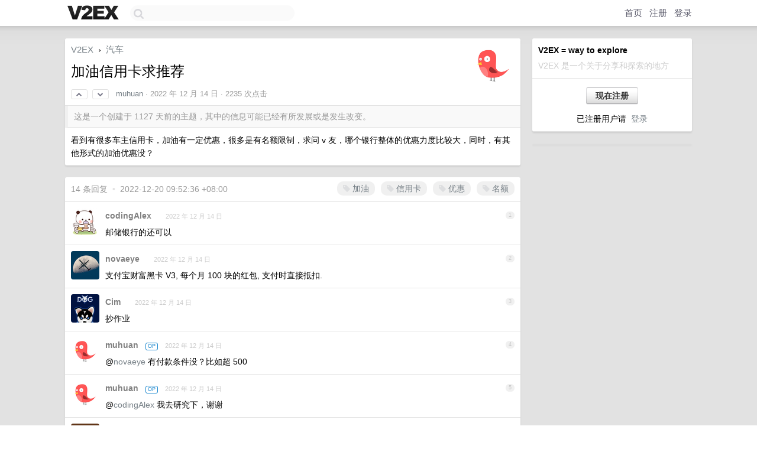

--- FILE ---
content_type: text/html; charset=UTF-8
request_url: https://cn.v2ex.com/t/902549
body_size: 8650
content:
<!DOCTYPE html>
<html lang="zh-CN">
<head>
    <meta name="Content-Type" content="text/html;charset=utf-8">
    <meta name="Referrer" content="unsafe-url">
    <meta content="True" name="HandheldFriendly">
    
    <meta name="theme-color" content="#ffffff">
    
    
    <meta name="apple-mobile-web-app-capable" content="yes" />
<meta name="mobile-web-app-capable" content="yes" />
<meta name="detectify-verification" content="d0264f228155c7a1f72c3d91c17ce8fb" />
<meta name="p:domain_verify" content="b87e3b55b409494aab88c1610b05a5f0"/>
<meta name="alexaVerifyID" content="OFc8dmwZo7ttU4UCnDh1rKDtLlY" />
<meta name="baidu-site-verification" content="D00WizvYyr" />
<meta name="msvalidate.01" content="D9B08FEA08E3DA402BF07ABAB61D77DE" />
<meta property="wb:webmaster" content="f2f4cb229bda06a4" />
<meta name="google-site-verification" content="LM_cJR94XJIqcYJeOCscGVMWdaRUvmyz6cVOqkFplaU" />
<meta name="wwads-cn-verify" content="c8ffe9a587b126f152ed3d89a146b445" />
<script type="text/javascript" src="https://cdn.wwads.cn/js/makemoney.js" async></script>
<script async src="https://pagead2.googlesyndication.com/pagead/js/adsbygoogle.js?client=ca-pub-5060390720525238"
     crossorigin="anonymous"></script>
    
    <title>加油信用卡求推荐 - V2EX</title>
    <link rel="dns-prefetch" href="https://static.v2ex.com/" />
<link rel="dns-prefetch" href="https://cdn.v2ex.com/" />
<link rel="dns-prefetch" href="https://i.v2ex.co/" />
<link rel="dns-prefetch" href="https://www.google-analytics.com/" />    
    <style>
        body {
            min-width: 820px;
            font-family: "Helvetica Neue", "Luxi Sans", "Segoe UI", "Hiragino Sans GB", "Microsoft Yahei", sans-serif, "Apple Logo";
        }
    </style>
    <link rel="stylesheet" type="text/css" media="screen" href="/assets/4cfbc0449950f1ff13a2701a89c83ddd44fffbf3-combo.css?t=1768470600">
    
    <script>
        const SITE_NIGHT = 0;
    </script>
    <link rel="stylesheet" href="/static/css/vendor/tomorrow.css?v=3c006808236080a5d98ba4e64b8f323f" type="text/css">
    
    <link rel="icon" sizes="192x192" href="/static/icon-192.png">
    <link rel="apple-touch-icon" sizes="180x180" href="/static/apple-touch-icon-180.png?v=91e795b8b5d9e2cbf2d886c3d4b7d63c">
    
    <link rel="shortcut icon" href="/static/favicon.ico" type="image/png">
    
    
    <link rel="manifest" href="/manifest.webmanifest">
    <script>
        const LANG = 'zhcn';
        const FEATURES = ['search', 'favorite-nodes-sort'];
    </script>
    <script src="/assets/e018fd2b900d7499242ac6e8286c94e0e0cc8e0d-combo.js?t=1768470600" defer></script>
    <meta name="description" content="汽车 - @muhuan - 看到有很多车主信用卡，加油有一定优惠，很多是有名额限制，求问 v 友，哪个银行整体的优惠力度比较大，同时，有其他形式的加油优惠没？">
    
    
    <link rel="canonical" href="https://www.v2ex.com/t/902549">
    
    


<meta property="og:locale" content="zh_CN" />
<meta property="og:type" content="article" />
<meta property="og:title" content="加油信用卡求推荐 - V2EX" />
<meta property="og:description" content="汽车 - @muhuan - 看到有很多车主信用卡，加油有一定优惠，很多是有名额限制，求问 v 友，哪个银行整体的优惠力度比较大，同时，有其他形式的加油优惠没？" />
<meta property="og:url" content="https://www.v2ex.com/t/902549" />
<meta property="og:site_name" content="V2EX" />

<meta property="article:tag" content="car" />
<meta property="article:section" content="汽车" />
<meta property="article:published_time" content="2022-12-14T11:47:54Z" />

<meta name="twitter:card" content="summary" />
<meta name="twitter:description" content="汽车 - @muhuan - 看到有很多车主信用卡，加油有一定优惠，很多是有名额限制，求问 v 友，哪个银行整体的优惠力度比较大，同时，有其他形式的加油优惠没？" />
<meta name="twitter:title" content="加油信用卡求推荐 - V2EX" />
<meta name="twitter:image" content="https://cdn.v2ex.com/avatar/2a4b/bd32/462024_xlarge.png?m=1652408434" />
<meta name="twitter:site" content="@V2EX" />
<meta name="twitter:creator" content="@V2EX" />
<link rel="top" title="回到顶部" href="#">


<link rel="amphtml" href="https://www.v2ex.com/amp/t/902549" />
<script>
const topicId = 902549;
var once = "93720";

document.addEventListener("DOMContentLoaded", () => {
    protectTraffic();

    if (typeof reloadTopicTips !== 'undefined') {
        window.reloadTopicTips = reloadTopicTips;
    }

    const observer = new IntersectionObserver(
        ([e]) => e.target.toggleAttribute('stuck', e.intersectionRatio < 1),
        {threshold: [1]}
    );

    observer.observe(document.getElementById('reply-box'));

    
    hljs.initHighlightingOnLoad();
    

    $('#Main').on('click', '.no, .ago', function () {
        location.hash = $(this).parents('.cell').prop('id');
    });

    

    // refresh once
    document.addEventListener('visibilitychange', e => {
        if (document.visibilityState === 'visible') {
            fetchOnce().then(once => {
                $('#once').val(once);
            });
        }
    });

    if (location.search.indexOf('p=') > -1) {
    const p = Number(location.search.split('p=')[1].split('&')[0]);
    if (p) {
        const key = 'tp902549';
        if (lscache.set(key, p, 60 * 24 * 30)) { // 30 days
            console.log(`Saved topic page number to ${key}: ` + p);
        }
    }
}

    
});
</script>
<script type="text/javascript">
function format(tpl) {
    var index = 1, items = arguments;
    return (tpl || '').replace(/{(\w*)}/g, function(match, p1) {
        return items[index++] || p1 || match;
    });
}
function loadCSS(url, callback) {
    return $('<link type="text/css" rel="stylesheet"/>')
        .attr({ href: url })
        .on('load', callback)
        .appendTo(document.head);
}
function lazyGist(element) {
    var $btn = $(element);
    var $self = $(element).parent();
    var $link = $self.find('a');
    $btn.prop('disabled', 'disabled').text('Loading...');
    $.getJSON(format('{}.json?callback=?', $link.prop('href').replace($link.prop('hash'), '')))
        .done(function(data) {
            loadCSS(data.stylesheet, function() {
                $self.replaceWith(data.div);
                $('.gist .gist-file .gist-meta a').filter(function() { return this.href === $link.prop('href'); }).parents('.gist-file').siblings().remove();
            });
        })
        .fail(function() { $self.replaceWith($('<a>').attr('href', url).text(url)); });
}
</script>

    
</head>
<body>
    
    
    <div id="Top">
        <div class="content">
            <div class="site-nav">
                <a href="/" name="top" title="way to explore"><div id="Logo"></div></a>
                <div id="search-container">
                    <input id="search" type="text" maxlength="128" autocomplete="off" tabindex="1">
                    <div id="search-result" class="box"></div>
                </div>
                <div class="tools" >
                
                    <a href="/" class="top">首页</a>
                    <a href="/signup" class="top">注册</a>
                    <a href="/signin" class="top">登录</a>
                
                </div>
            </div>
        </div>
    </div>
    
    <div id="Wrapper">
        <div class="content">
            
            <div id="Leftbar"></div>
            <div id="Rightbar">
                <div class="sep20"></div>
                
                    
                    <div class="box">
                        <div class="cell">
                            <strong>V2EX = way to explore</strong>
                            <div class="sep5"></div>
                            <span class="fade">V2EX 是一个关于分享和探索的地方</span>
                        </div>
                        <div class="inner">
                            <div class="sep5"></div>
                            <div align="center"><a href="/signup" class="super normal button">现在注册</a>
                            <div class="sep5"></div>
                            <div class="sep10"></div>
                            已注册用户请 &nbsp;<a href="/signin">登录</a></div>
                        </div>
                    </div>
                    
                    





                    
                    <div class="sep20"></div>
                    <div class="box" id="pro-campaign-container">
    <!-- Campaign content will be loaded here -->
</div>

<script>
document.addEventListener('DOMContentLoaded', function() {
    // Function to escape HTML entities
    function escapeHtml(text) {
        if (!text) return '';
        var div = document.createElement('div');
        div.textContent = text;
        return div.innerHTML;
    }

    // Function to render campaign based on display format
    function renderCampaign(campaign) {
        let html = '';
        let displayFormat = campaign.display_format || 'text-only';
        let title = escapeHtml(campaign.title);
        let description = escapeHtml(campaign.description);
        let callToAction = escapeHtml(campaign.call_to_action);
        let link = escapeHtml(campaign.link);

        // Check if required image URL is available for the display format, fallback to text-only if not
        if (displayFormat === 'small-with-description' && !campaign.img_small_url) {
            displayFormat = 'text-only';
        } else if (displayFormat === 'banner-only' && !campaign.img_banner_url) {
            displayFormat = 'text-only';
        } else if ((displayFormat === 'big-only' || displayFormat === 'big-with-description' || displayFormat === 'big-with-title-description-button') && !campaign.img_big_url) {
            displayFormat = 'text-only';
        }

        html = `<div class="pro-unit-title">${title}</div>`;
        switch(displayFormat) {
            case 'text-only':
                html += `
                    <div class="pro-unit">
                    <div class="pro-unit-description flex-one-row gap10">
                        <div onclick="window.open('${link}', '_blank')">${description}</div>
                        <div><a href="${link}" class="pro-unit-go" target="_blank">›</a>
                        </div>
                    </div>
                    </div>
                `;
                break;

            case 'small-with-description':
                html += `<div class="pro-unit flex-one-row">
                    ${campaign.img_small_cid ? `<div class="pro-unit-small-image">
                        <a href="${link}" target="_blank"><img src="${campaign.img_small_url}" class="pro-unit-img" style="max-width: 130px; max-height: 100px;" /></a>
                    </div>` : ''}
                    <div onclick="window.open('${link}', '_blank')" class="pro-unit-description">${description}</div>
                </div>`;
                break;

            case 'banner-only':
                html += `<div class="cell"><a href="${link}" target="_blank"><img src="${campaign.img_banner_url}" class="pro-unit-img" style="max-width: 250px; max-height: 60px; display: block; vertical-align: bottom;" /></a></div>`;
                break;

            case 'big-only':
                html += `<div class="cell"><a href="${link}" target="_blank"><img src="${campaign.img_big_url}" class="pro-unit-img" style="max-width: 500px; max-height: 500px; width: 100%; display: block; vertical-align: bottom;" /></a></div>`;
                break;

            case 'big-with-description':
                html += `<div class="inner" style="padding-bottom: 0px;"><a href="${link}" target="_blank"><img src="${campaign.img_big_url}" class="pro-unit-img" style="max-width: 500px; max-height: 500px; width: 100%; display: block; vertical-align: bottom;" /></a></div>`;
                html += `<div class="pro-unit-description flex-one-row gap10">
                    <div onclick="window.open('${link}', '_blank')">${description}</div>
                    <div><a href="${link}" class="pro-unit-go" target="_blank">›</a></div></div>`;
                break;

            case 'big-with-title-description-button':
                html += `<div class="inner" style="padding-bottom: 0px;"><a href="${link}" target="_blank"><img src="${campaign.img_big_url}" class="pro-unit-img" style="max-width: 500px; max-height: 500px; width: 100%; display: block; vertical-align: bottom;" /></a></div>`;
                html += `<div class="pro-unit-description">
                    <div style="text-align: center" onclick="window.open('${link}', '_blank')">${description}</div>
                    </div>`;
                html += `<div class="pro-unit-cta-container"><a href="${link}" target="_blank" class="pro-unit-cta">${callToAction}</a></div>`;
                break;

            default:
                html += `
                    <div class="pro-unit-description flex-one-row gap10">
                        <div onclick="window.open('${link}', '_blank')">${description}</div>
                        <div><a href="${link}" class="pro-unit-go" target="_blank">›</a></div>
                    </div>
                `;
        }

        html += `<div class="pro-unit-from flex-one-row gap10">
        <div>Promoted by <a href="/member/${campaign.member.username}" target="_blank">${campaign.member.username}</a></div>
        <div><a href="/pro/about" target="_blank" class="fade"><i class="fa fa-question-circle fade"></i> <span style="font-size: 12px; color: var(--color-fade)">PRO</span></a></div>
        </div>`

        return html;
    }

    // Load campaign from emitter
    var xhr = new XMLHttpRequest();
    xhr.open('GET', '/pro/emitter', true);
    xhr.setRequestHeader('Content-Type', 'application/json');

    xhr.onreadystatechange = function() {
        if (xhr.readyState === 4) {
            if (xhr.status === 200) {
                try {
                    var campaign = JSON.parse(xhr.responseText);
                    if (campaign && campaign.id) {
                        var html = renderCampaign(campaign);
                        document.getElementById('pro-campaign-container').innerHTML = html;
                    } else {
                        // No campaign to display, hide the container
                        document.getElementById('pro-campaign-container').style.display = 'none';
                    }
                } catch (e) {
                    // Parse error, hide the container
                    document.getElementById('pro-campaign-container').style.display = 'none';
                    console.log('Error parsing campaign data: ' + e.message);
                }
            } else {
                // HTTP error, hide the container
                document.getElementById('pro-campaign-container').style.display = 'none';
                console.log('Error loading campaign: HTTP ' + xhr.status);
            }
        }
    };

    xhr.send();
});
</script>
                    <div class="sep20"></div>
                    
                    
                    
                
            </div>
            <div id="Main">
                <div class="sep20"></div>
                
<div class="box" style="border-bottom: 0px;">
    
    <div class="header"><div class="fr"><a href="/member/muhuan"><img src="https://cdn.v2ex.com/avatar/2a4b/bd32/462024_xlarge.png?m=1652408434" class="avatar" border="0" align="default" width="73" style="width: 73px; max-height: 73px;" alt="muhuan" data-uid="462024" /></a></div>
    <a href="/">V2EX</a> <span class="chevron">&nbsp;›&nbsp;</span> <a href="/go/car">汽车</a>
    <div class="sep10"></div>
    <h1>加油信用卡求推荐</h1>
    <div id="topic_902549_votes" class="votes">
<a href="javascript:" onclick="upVoteTopic(902549);" class="vote"><li class="fa fa-chevron-up"></li></a> &nbsp;<a href="javascript:" onclick="downVoteTopic(902549);" class="vote"><li class="fa fa-chevron-down"></li></a></div> &nbsp; <small class="gray"><a href="/member/muhuan">muhuan</a> · <span title="2022-12-14 19:47:54 +08:00">2022 年 12 月 14 日</span> · 2235 次点击</small>
    </div>
    
    
    <div class="outdated">这是一个创建于 1127 天前的主题，其中的信息可能已经有所发展或是发生改变。</div>
    
    
    <div class="cell">
        
        <div class="topic_content"><div class="markdown_body"><p>看到有很多车主信用卡，加油有一定优惠，很多是有名额限制，求问 v 友，哪个银行整体的优惠力度比较大，同时，有其他形式的加油优惠没？</p>
</div></div>
        
    </div>
    
    
    
    
</div>

<!-- SOL tip topic -->


<div class="sep20"></div>


<div class="box">
    <div class="cell"><div class="fr" style="margin: -3px -5px 0px 0px;"><a href="/tag/加油" class="tag"><li class="fa fa-tag"></li> 加油</a><a href="/tag/信用卡" class="tag"><li class="fa fa-tag"></li> 信用卡</a><a href="/tag/优惠" class="tag"><li class="fa fa-tag"></li> 优惠</a><a href="/tag/名额" class="tag"><li class="fa fa-tag"></li> 名额</a></div><span class="gray">14 条回复 &nbsp;<strong class="snow">•</strong> &nbsp;2022-12-20 09:52:36 +08:00</span>
    </div>
    

    
        
        <div id="r_12465368" class="cell">
        
        <table cellpadding="0" cellspacing="0" border="0" width="100%">
            <tr>
                <td width="48" valign="top" align="center"><img src="https://cdn.v2ex.com/avatar/5968/1f49/357208_normal.png?m=1653824415" class="avatar" border="0" align="default" alt="codingAlex" data-uid="357208" /></td>
                <td width="10" valign="top"></td>
                <td width="auto" valign="top" align="left"><div class="fr"> &nbsp; &nbsp; <span class="no">1</span></div>
                    <div class="sep3"></div>
                    <strong><a href="/member/codingAlex" class="dark">codingAlex</a></strong> &nbsp; <div class="badges"></div>&nbsp; &nbsp;<span class="ago" title="2022-12-14 20:10:38 +08:00">2022 年 12 月 14 日</span> 
                    <div class="sep5"></div>
                    <div class="reply_content">邮储银行的还可以</div>
                </td>
            </tr>
        </table>
        </div>
    
    

    
        
        <div id="r_12465456" class="cell">
        
        <table cellpadding="0" cellspacing="0" border="0" width="100%">
            <tr>
                <td width="48" valign="top" align="center"><img src="https://cdn.v2ex.com/avatar/0edf/30a9/91327_normal.png?m=1598938436" class="avatar" border="0" align="default" alt="novaeye" data-uid="91327" /></td>
                <td width="10" valign="top"></td>
                <td width="auto" valign="top" align="left"><div class="fr"> &nbsp; &nbsp; <span class="no">2</span></div>
                    <div class="sep3"></div>
                    <strong><a href="/member/novaeye" class="dark">novaeye</a></strong> &nbsp; <div class="badges"></div>&nbsp; &nbsp;<span class="ago" title="2022-12-14 20:43:16 +08:00">2022 年 12 月 14 日</span> 
                    <div class="sep5"></div>
                    <div class="reply_content">支付宝财富黑卡 V3,  每个月 100 块的红包, 支付时直接抵扣.</div>
                </td>
            </tr>
        </table>
        </div>
    
    

    
        
        <div id="r_12465468" class="cell">
        
        <table cellpadding="0" cellspacing="0" border="0" width="100%">
            <tr>
                <td width="48" valign="top" align="center"><img src="https://cdn.v2ex.com/avatar/22a6/9dd3/150756_normal.png?m=1684500486" class="avatar" border="0" align="default" alt="Cim" data-uid="150756" /></td>
                <td width="10" valign="top"></td>
                <td width="auto" valign="top" align="left"><div class="fr"> &nbsp; &nbsp; <span class="no">3</span></div>
                    <div class="sep3"></div>
                    <strong><a href="/member/Cim" class="dark">Cim</a></strong> &nbsp; <div class="badges"></div>&nbsp; &nbsp;<span class="ago" title="2022-12-14 20:46:46 +08:00">2022 年 12 月 14 日</span> 
                    <div class="sep5"></div>
                    <div class="reply_content">抄作业</div>
                </td>
            </tr>
        </table>
        </div>
    
    

    
        
        <div id="r_12465504" class="cell">
        
        <table cellpadding="0" cellspacing="0" border="0" width="100%">
            <tr>
                <td width="48" valign="top" align="center"><img src="https://cdn.v2ex.com/avatar/2a4b/bd32/462024_normal.png?m=1652408434" class="avatar" border="0" align="default" alt="muhuan" data-uid="462024" /></td>
                <td width="10" valign="top"></td>
                <td width="auto" valign="top" align="left"><div class="fr"> &nbsp; &nbsp; <span class="no">4</span></div>
                    <div class="sep3"></div>
                    <strong><a href="/member/muhuan" class="dark">muhuan</a></strong> &nbsp; <div class="badges"><div class="badge op">OP</div></div>&nbsp; &nbsp;<span class="ago" title="2022-12-14 20:58:29 +08:00">2022 年 12 月 14 日</span> 
                    <div class="sep5"></div>
                    <div class="reply_content">@<a href="/member/novaeye">novaeye</a> 有付款条件没？比如超 500</div>
                </td>
            </tr>
        </table>
        </div>
    
    

    
        
        <div id="r_12465505" class="cell">
        
        <table cellpadding="0" cellspacing="0" border="0" width="100%">
            <tr>
                <td width="48" valign="top" align="center"><img src="https://cdn.v2ex.com/avatar/2a4b/bd32/462024_normal.png?m=1652408434" class="avatar" border="0" align="default" alt="muhuan" data-uid="462024" /></td>
                <td width="10" valign="top"></td>
                <td width="auto" valign="top" align="left"><div class="fr"> &nbsp; &nbsp; <span class="no">5</span></div>
                    <div class="sep3"></div>
                    <strong><a href="/member/muhuan" class="dark">muhuan</a></strong> &nbsp; <div class="badges"><div class="badge op">OP</div></div>&nbsp; &nbsp;<span class="ago" title="2022-12-14 20:58:40 +08:00">2022 年 12 月 14 日</span> 
                    <div class="sep5"></div>
                    <div class="reply_content">@<a href="/member/codingAlex">codingAlex</a> 我去研究下，谢谢</div>
                </td>
            </tr>
        </table>
        </div>
    
    

    
        
        <div id="r_12465590" class="cell">
        
        <table cellpadding="0" cellspacing="0" border="0" width="100%">
            <tr>
                <td width="48" valign="top" align="center"><img src="https://cdn.v2ex.com/gravatar/037ac04fff3f8e289663563269b00047?s=48&d=retro" class="avatar" border="0" align="default" alt="rsy" data-uid="161793" /></td>
                <td width="10" valign="top"></td>
                <td width="auto" valign="top" align="left"><div class="fr"> &nbsp; &nbsp; <span class="no">6</span></div>
                    <div class="sep3"></div>
                    <strong><a href="/member/rsy" class="dark">rsy</a></strong> &nbsp; <div class="badges"></div>&nbsp; &nbsp;<span class="ago" title="2022-12-14 21:30:34 +08:00">2022 年 12 月 14 日 via Android</span> 
                    <div class="sep5"></div>
                    <div class="reply_content">平安的好车主卡，可以在线充值油卡，折扣能做到 8 折<br /><a target="_blank" href="https://mp.weixin.qq.com/s/TSSQ0PZO6LzkpwParswLcw" rel="nofollow noopener">https://mp.weixin.qq.com/s/TSSQ0PZO6LzkpwParswLcw</a><br /><br />其他相关的优惠的你可以搜一下什么值得买，或者相关微信公众号即可</div>
                </td>
            </tr>
        </table>
        </div>
    
    

    
        
        <div id="r_12465613" class="cell">
        
        <table cellpadding="0" cellspacing="0" border="0" width="100%">
            <tr>
                <td width="48" valign="top" align="center"><img src="https://cdn.v2ex.com/avatar/c188/e1f3/245950_normal.png?m=1649509459" class="avatar" border="0" align="default" alt="pcbl" data-uid="245950" /></td>
                <td width="10" valign="top"></td>
                <td width="auto" valign="top" align="left"><div class="fr"> &nbsp; &nbsp; <span class="no">7</span></div>
                    <div class="sep3"></div>
                    <strong><a href="/member/pcbl" class="dark">pcbl</a></strong> &nbsp; <div class="badges"></div>&nbsp; &nbsp;<span class="ago" title="2022-12-14 21:39:18 +08:00">2022 年 12 月 14 日 via Android</span> 
                    <div class="sep5"></div>
                    <div class="reply_content">直接买平安的保险也可以，每个月送 150-20 的优惠券，加上本身优惠大概是 200-30</div>
                </td>
            </tr>
        </table>
        </div>
    
    

    
        
        <div id="r_12465766" class="cell">
        
        <table cellpadding="0" cellspacing="0" border="0" width="100%">
            <tr>
                <td width="48" valign="top" align="center"><img src="https://cdn.v2ex.com/avatar/55fe/29e6/116124_normal.png?m=1720510511" class="avatar" border="0" align="default" alt="300" data-uid="116124" /></td>
                <td width="10" valign="top"></td>
                <td width="auto" valign="top" align="left"><div class="fr"> &nbsp; &nbsp; <span class="no">8</span></div>
                    <div class="sep3"></div>
                    <strong><a href="/member/300" class="dark">300</a></strong> &nbsp; <div class="badges"></div>&nbsp; &nbsp;<span class="ago" title="2022-12-14 22:44:26 +08:00">2022 年 12 月 14 日 via Android</span> 
                    <div class="sep5"></div>
                    <div class="reply_content">@<a href="/member/pcbl">pcbl</a> 不是 200-15 吗我 QAQ<br /><br />中石化加油卡重点加油站 95 折，我也不知道什么是重点，正好我这边这个是，去别的地方加就没优惠了。。。</div>
                </td>
            </tr>
        </table>
        </div>
    
    

    
        
        <div id="r_12465893" class="cell">
        
        <table cellpadding="0" cellspacing="0" border="0" width="100%">
            <tr>
                <td width="48" valign="top" align="center"><img src="https://cdn.v2ex.com/avatar/c188/e1f3/245950_normal.png?m=1649509459" class="avatar" border="0" align="default" alt="pcbl" data-uid="245950" /></td>
                <td width="10" valign="top"></td>
                <td width="auto" valign="top" align="left"><div class="fr"> &nbsp; &nbsp; <span class="no">9</span></div>
                    <div class="sep3"></div>
                    <strong><a href="/member/pcbl" class="dark">pcbl</a></strong> &nbsp; <div class="badges"></div>&nbsp; &nbsp;<span class="ago" title="2022-12-14 23:40:19 +08:00">2022 年 12 月 14 日</span> 
                    <div class="sep5"></div>
                    <div class="reply_content">@<a href="/member/winterbells">winterbells</a> 难道不同地区不一样？我这边是满 150-20 ，再加上本身的一些优惠能到 200-30 左右</div>
                </td>
            </tr>
        </table>
        </div>
    
    

    
        
        <div id="r_12466054" class="cell">
        
        <table cellpadding="0" cellspacing="0" border="0" width="100%">
            <tr>
                <td width="48" valign="top" align="center"><img src="https://cdn.v2ex.com/avatar/bc64/13b0/33128_normal.png?m=1756302300" class="avatar" border="0" align="default" alt="kimwang" data-uid="33128" /></td>
                <td width="10" valign="top"></td>
                <td width="auto" valign="top" align="left"><div class="fr"> &nbsp; &nbsp; <span class="no">10</span></div>
                    <div class="sep3"></div>
                    <strong><a href="/member/kimwang" class="dark">kimwang</a></strong> &nbsp; <div class="badges"></div>&nbsp; &nbsp;<span class="ago" title="2022-12-15 01:14:29 +08:00">2022 年 12 月 15 日 via Android</span> 
                    <div class="sep5"></div>
                    <div class="reply_content">V 友说的 200 减 30 这种幅度的滴滴加油不就行了，好像还有骑士卡之类的，懒得开通试用了，现在最怕收到推广或者太多卡啊，帐号什么的。</div>
                </td>
            </tr>
        </table>
        </div>
    
    

    
        
        <div id="r_12466408" class="cell">
        
        <table cellpadding="0" cellspacing="0" border="0" width="100%">
            <tr>
                <td width="48" valign="top" align="center"><img src="https://cdn.v2ex.com/avatar/0edf/30a9/91327_normal.png?m=1598938436" class="avatar" border="0" align="default" alt="novaeye" data-uid="91327" /></td>
                <td width="10" valign="top"></td>
                <td width="auto" valign="top" align="left"><div class="fr"> &nbsp; &nbsp; <span class="no">11</span></div>
                    <div class="sep3"></div>
                    <strong><a href="/member/novaeye" class="dark">novaeye</a></strong> &nbsp; <div class="badges"></div>&nbsp; &nbsp;<span class="ago" title="2022-12-15 09:24:12 +08:00">2022 年 12 月 15 日</span> 
                    <div class="sep5"></div>
                    <div class="reply_content">@<a href="/member/muhuan">muhuan</a> 没有这类条件, 但是必须是中石油或中石化.</div>
                </td>
            </tr>
        </table>
        </div>
    
    

    
        
        <div id="r_12471894" class="cell">
        
        <table cellpadding="0" cellspacing="0" border="0" width="100%">
            <tr>
                <td width="48" valign="top" align="center"><img src="https://cdn.v2ex.com/avatar/db8d/81c0/256595_normal.png?m=1741932289" class="avatar" border="0" align="default" alt="lddsb" data-uid="256595" /></td>
                <td width="10" valign="top"></td>
                <td width="auto" valign="top" align="left"><div class="fr"> &nbsp; &nbsp; <span class="no">12</span></div>
                    <div class="sep3"></div>
                    <strong><a href="/member/lddsb" class="dark">lddsb</a></strong> &nbsp; <div class="badges"></div>&nbsp; &nbsp;<span class="ago" title="2022-12-16 09:42:55 +08:00">2022 年 12 月 16 日</span> 
                    <div class="sep5"></div>
                    <div class="reply_content">@<a href="/member/pcbl">pcbl</a> 深圳是 200-20 ，滴滴加油</div>
                </td>
            </tr>
        </table>
        </div>
    
    

    
        
        <div id="r_12474071" class="cell">
        
        <table cellpadding="0" cellspacing="0" border="0" width="100%">
            <tr>
                <td width="48" valign="top" align="center"><img src="https://cdn.v2ex.com/avatar/81cd/cdc1/186405_normal.png?m=1744187714" class="avatar" border="0" align="default" alt="lirno" data-uid="186405" /></td>
                <td width="10" valign="top"></td>
                <td width="auto" valign="top" align="left"><div class="fr"> &nbsp; &nbsp; <span class="no">13</span></div>
                    <div class="sep3"></div>
                    <strong><a href="/member/lirno" class="dark">lirno</a></strong> &nbsp; <div class="badges"></div>&nbsp; &nbsp;<span class="ago" title="2022-12-16 16:36:52 +08:00">2022 年 12 月 16 日</span> 
                    <div class="sep5"></div>
                    <div class="reply_content">目前比较方便的就是平安的减 500-100</div>
                </td>
            </tr>
        </table>
        </div>
    
    

    
        
        <div id="r_12484310" class="cell">
        
        <table cellpadding="0" cellspacing="0" border="0" width="100%">
            <tr>
                <td width="48" valign="top" align="center"><img src="https://cdn.v2ex.com/static/img/avatar_normal.png" class="avatar" border="0" align="default" alt="2n80HF9IV8d05L9v" data-uid="244239" /></td>
                <td width="10" valign="top"></td>
                <td width="auto" valign="top" align="left"><div class="fr"> &nbsp; &nbsp; <span class="no">14</span></div>
                    <div class="sep3"></div>
                    <strong><a href="/member/2n80HF9IV8d05L9v" class="dark">2n80HF9IV8d05L9v</a></strong> &nbsp; <div class="badges"></div>&nbsp; &nbsp;<span class="ago" title="2022-12-20 09:52:36 +08:00">2022 年 12 月 20 日</span>  &nbsp; <span class="small fade"><img src="/static/img/heart_20250818.png?v=c3415183a0b3e9ab1576251be69d7d6d" width="14" align="absmiddle" alt="❤️" /> 1</span>
                    <div class="sep5"></div>
                    <div class="reply_content">我折腾了很久，最终方案是：<br />* 江苏中石油行业优惠 92 折（加油时候扫一下优惠券）<br />* 广发车主卡月消费 1000 的话 9 折，2000 的话 8 折（可以充油卡，不用跑加油站）<br /><br />加起来就是保底 0.92*0.9 约等于 8 折。 抢的到的 0.92*0.8  7.3 折。<br /><br /><br />平安车主卡一直想申请，但是以前有张卡有个自动续费产生的几块钱忘了还，所以申请不下来……还有这个卡缺点是要每个月消费 2 笔 388 。我现在几乎 70%开销都可以 9 折，所以剩余 30%开销中还要是大于 388 的很难…</div>
                </td>
            </tr>
        </table>
        </div>
    
    


</div>
<div class="sep20"></div>



<div class="sep20"></div>
<div style="box-sizing: border-box"><div class="wwads-cn wwads-horizontal" data-id="98" style="max-width: 100%; padding-top: 10px; margin-top: 0px; text-align: left; box-shadow: 0 2px 3px rgb(0 0 0 / 10%); border-bottom: 1px solid var(--box-border-color); background-color: var(--box-background-color); color: var(--box-foreground-color);"></div></div>
<style type="text/css">.wwads-cn { border-radius: 3px !important; } .wwads-text { color: var(--link-color) !important; }</style>






            </div>
            
            
        </div>
        <div class="c"></div>
        <div class="sep20"></div>
    </div>
    <div id="Bottom">
        <div class="content">
            <div class="inner">
                <div class="sep10"></div>
                    <div class="fr">
                        <a href="https://www.digitalocean.com/?refcode=1b51f1a7651d" target="_blank"><div id="DigitalOcean"></div></a>
                    </div>
                    <strong><a href="/about" class="dark" target="_self">关于</a> &nbsp; <span class="snow">·</span> &nbsp; <a href="/help" class="dark" target="_self">帮助文档</a> &nbsp; <span class="snow">·</span> &nbsp; <a href="/pro/about" class="dark" target="_self">自助推广系统</a> &nbsp; <span class="snow">·</span> &nbsp; <a href="https://blog.v2ex.com/" class="dark" target="_blank">博客</a> &nbsp; <span class="snow">·</span> &nbsp; <a href="/help/api" class="dark" target="_self">API</a> &nbsp; <span class="snow">·</span> &nbsp; <a href="/faq" class="dark" target="_self">FAQ</a> &nbsp; <span class="snow">·</span> &nbsp; <a href="/solana" class="dark" target="_self">Solana</a> &nbsp; <span class="snow">·</span> &nbsp; 4985 人在线</strong> &nbsp; <span class="fade">最高记录 6679</span> &nbsp; <span class="snow">·</span> &nbsp; <a href="/select/language" class="f11"><img src="/static/img/language.png?v=6a5cfa731dc71a3769f6daace6784739" width="16" align="absmiddle" id="ico-select-language" /> &nbsp; Select Language</a>
                    <div class="sep20"></div>
                    创意工作者们的社区
                    <div class="sep5"></div>
                    World is powered by solitude
                    <div class="sep20"></div>
                    <span class="small fade">VERSION: 3.9.8.5 · 31ms · <a href="/worldclock#utc">UTC 09:55</a> · <a href="/worldclock#pvg">PVG 17:55</a> · <a href="/worldclock#lax">LAX 01:55</a> · <a href="/worldclock#jfk">JFK 04:55</a><br />♥ Do have faith in what you're doing.</span>
                <div class="sep10"></div>
            </div>
        </div>
    </div>

    

    

    
    <script src="/b/i/6QT3lARRlKKZ6qakkeGYRrwPJlDM1dCP1hvn89IRBJkUsUi8Ebdyg2Xehk6dVV80zgwVYe5JTxpfEa_xxvz2c45YxRrG5pc0EJ9ATCgYRceANnpPj_fnhWbh02hBQ6ImTvi3GAv0oepoHaAAYtkZgbShxNRl9rVX7s_60UVHy9I="></script>
    

    
    <script>
      (function(i,s,o,g,r,a,m){i['GoogleAnalyticsObject']=r;i[r]=i[r]||function(){
      (i[r].q=i[r].q||[]).push(arguments)},i[r].l=1*new Date();a=s.createElement(o),
      m=s.getElementsByTagName(o)[0];a.async=1;a.src=g;m.parentNode.insertBefore(a,m)
      })(window,document,'script','//www.google-analytics.com/analytics.js','ga');

      ga('create', 'UA-11940834-2', 'v2ex.com');
      ga('send', 'pageview');
      

ga('send', 'event', 'Node', 'topic', 'car');



    </script>
    

    
<button class="scroll-top" data-scroll="up" type="button"><span>❯<span></button>
</body>
</html>

--- FILE ---
content_type: text/html; charset=utf-8
request_url: https://www.google.com/recaptcha/api2/aframe
body_size: 267
content:
<!DOCTYPE HTML><html><head><meta http-equiv="content-type" content="text/html; charset=UTF-8"></head><body><script nonce="IPa067nfpSx-SO53Koxoww">/** Anti-fraud and anti-abuse applications only. See google.com/recaptcha */ try{var clients={'sodar':'https://pagead2.googlesyndication.com/pagead/sodar?'};window.addEventListener("message",function(a){try{if(a.source===window.parent){var b=JSON.parse(a.data);var c=clients[b['id']];if(c){var d=document.createElement('img');d.src=c+b['params']+'&rc='+(localStorage.getItem("rc::a")?sessionStorage.getItem("rc::b"):"");window.document.body.appendChild(d);sessionStorage.setItem("rc::e",parseInt(sessionStorage.getItem("rc::e")||0)+1);localStorage.setItem("rc::h",'1768470964219');}}}catch(b){}});window.parent.postMessage("_grecaptcha_ready", "*");}catch(b){}</script></body></html>